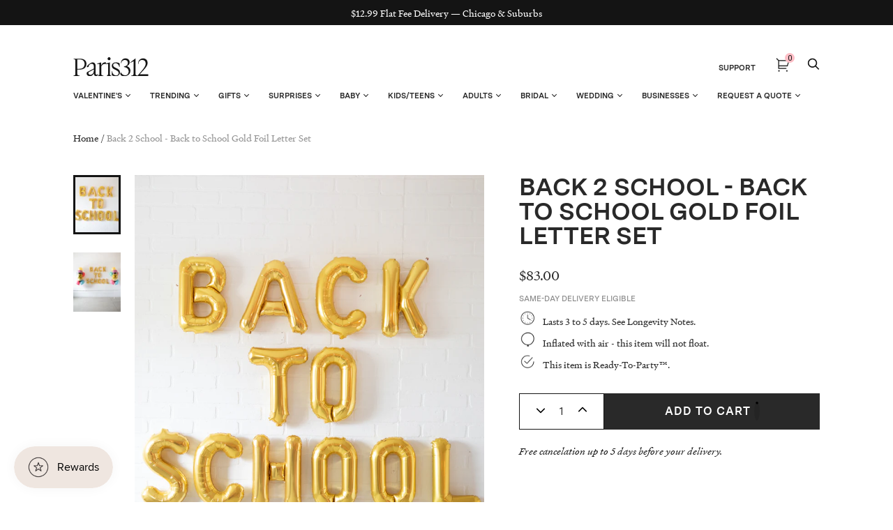

--- FILE ---
content_type: image/svg+xml
request_url: https://paris312.com/cdn/shop/t/107/assets/paris312-cart-icon.svg?v=15337111089283506341724096503
body_size: -476
content:
<?xml version="1.0" encoding="utf-8"?>
<!-- Generator: Adobe Illustrator 25.0.1, SVG Export Plug-In . SVG Version: 6.00 Build 0)  -->
<svg version="1.1" id="Capa_1" xmlns="http://www.w3.org/2000/svg" xmlns:xlink="http://www.w3.org/1999/xlink" x="0px" y="0px"
	 width="18px" height="18px" viewBox="0 0 18 18" style="enable-background:new 0 0 18 18;" xml:space="preserve">
<style type="text/css">
	.st0{fill:#141414;stroke:#FFFFFF;stroke-width:0.35;}
</style>
<path class="st0" d="M3,3.9L3,3.9l0-0.1L0.3,1.1l1-1l2.7,2.7l0,0H4h13c0.1,0,0.2,0,0.3,0.1c0.1,0,0.2,0.1,0.2,0.2
	c0.1,0.1,0.1,0.2,0.1,0.3c0,0.1,0,0.2,0,0.3l-2,6.8v0c0,0.1-0.1,0.3-0.3,0.4c-0.1,0.1-0.3,0.1-0.4,0.1H4.5H4.4v0.1v1.7v0.1h0.1h9.2
	v1.4H3.7c-0.2,0-0.4-0.1-0.5-0.2C3,14.1,3,14,3,13.8V3.9z M4.5,4.2H4.4v0.1v5.1v0.1h0.1h9.8h0.1l0-0.1L16,4.4l0.1-0.2h-0.2H4.5z
	 M4.1,17.9c-0.3,0-0.6-0.1-0.8-0.3C3.1,17.3,3,17.1,3,16.8s0.1-0.6,0.3-0.8c0.2-0.2,0.5-0.3,0.8-0.3c0.3,0,0.6,0.1,0.8,0.3
	c0.2,0.2,0.3,0.5,0.3,0.8s-0.1,0.6-0.3,0.8C4.7,17.8,4.4,17.9,4.1,17.9z M14.3,17.9c-0.3,0-0.6-0.1-0.8-0.3
	c-0.2-0.2-0.3-0.5-0.3-0.8s0.1-0.6,0.3-0.8c0.2-0.2,0.5-0.3,0.8-0.3c0.3,0,0.6,0.1,0.8,0.3c0.2,0.2,0.3,0.5,0.3,0.8
	s-0.1,0.6-0.3,0.8C14.9,17.8,14.6,17.9,14.3,17.9z"/>
</svg>
